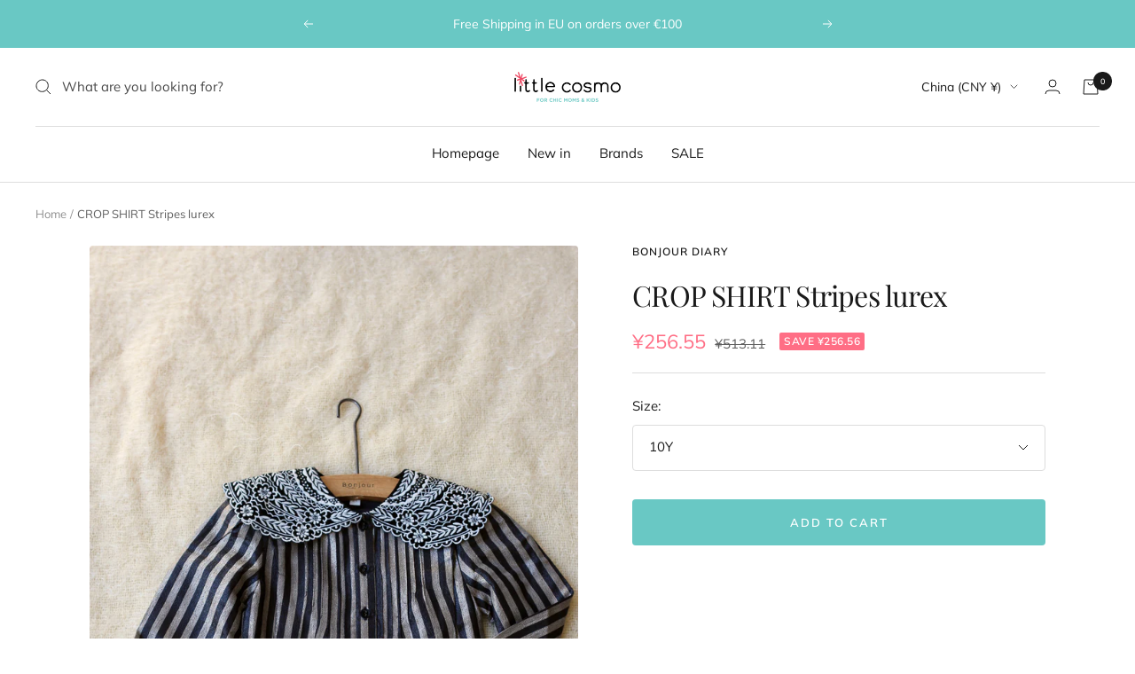

--- FILE ---
content_type: text/javascript; charset=utf-8
request_url: https://littlecosmo.com/en-cn/products/bonjour-diary-crop-shirt-stripes-lurex.js
body_size: 403
content:
{"id":8712410923341,"title":"CROP SHIRT Stripes lurex","handle":"bonjour-diary-crop-shirt-stripes-lurex","description":"\u003cp\u003e#N\/A\u003c\/p\u003e","published_at":"2024-04-15T11:07:36+02:00","created_at":"2023-11-01T12:48:23+01:00","vendor":"Bonjour Diary","type":"Blouses","tags":["#N\/A"],"price":24271,"price_min":24271,"price_max":25655,"available":true,"price_varies":true,"compare_at_price":48534,"compare_at_price_min":48534,"compare_at_price_max":51311,"compare_at_price_varies":true,"variants":[{"id":47526916981069,"title":"4Y","option1":"4Y","option2":null,"option3":null,"sku":"7864760108054","requires_shipping":true,"taxable":true,"featured_image":null,"available":false,"name":"CROP SHIRT Stripes lurex - 4Y","public_title":"4Y","options":["4Y"],"price":24271,"weight":450,"compare_at_price":48534,"inventory_management":"shopify","barcode":null,"requires_selling_plan":false,"selling_plan_allocations":[]},{"id":47526917013837,"title":"6Y","option1":"6Y","option2":null,"option3":null,"sku":"7864760104841","requires_shipping":true,"taxable":true,"featured_image":null,"available":false,"name":"CROP SHIRT Stripes lurex - 6Y","public_title":"6Y","options":["6Y"],"price":24271,"weight":450,"compare_at_price":48534,"inventory_management":"shopify","barcode":null,"requires_selling_plan":false,"selling_plan_allocations":[]},{"id":47526917046605,"title":"8Y","option1":"8Y","option2":null,"option3":null,"sku":"7864760095071","requires_shipping":true,"taxable":true,"featured_image":null,"available":false,"name":"CROP SHIRT Stripes lurex - 8Y","public_title":"8Y","options":["8Y"],"price":25655,"weight":450,"compare_at_price":51311,"inventory_management":"shopify","barcode":null,"requires_selling_plan":false,"selling_plan_allocations":[]},{"id":47526917079373,"title":"10Y","option1":"10Y","option2":null,"option3":null,"sku":"7864760092506","requires_shipping":true,"taxable":true,"featured_image":null,"available":true,"name":"CROP SHIRT Stripes lurex - 10Y","public_title":"10Y","options":["10Y"],"price":25655,"weight":450,"compare_at_price":51311,"inventory_management":"shopify","barcode":null,"requires_selling_plan":false,"selling_plan_allocations":[]}],"images":["\/\/cdn.shopify.com\/s\/files\/1\/0580\/5139\/5631\/files\/2B2D8C3C-6294-4000-A4EE-1DAC525C6761_1_201_a.jpg?v=1700057413"],"featured_image":"\/\/cdn.shopify.com\/s\/files\/1\/0580\/5139\/5631\/files\/2B2D8C3C-6294-4000-A4EE-1DAC525C6761_1_201_a.jpg?v=1700057413","options":[{"name":"Size","position":1,"values":["4Y","6Y","8Y","10Y"]}],"url":"\/en-cn\/products\/bonjour-diary-crop-shirt-stripes-lurex","media":[{"alt":null,"id":45971955056973,"position":1,"preview_image":{"aspect_ratio":0.667,"height":3456,"width":2304,"src":"https:\/\/cdn.shopify.com\/s\/files\/1\/0580\/5139\/5631\/files\/2B2D8C3C-6294-4000-A4EE-1DAC525C6761_1_201_a.jpg?v=1700057413"},"aspect_ratio":0.667,"height":3456,"media_type":"image","src":"https:\/\/cdn.shopify.com\/s\/files\/1\/0580\/5139\/5631\/files\/2B2D8C3C-6294-4000-A4EE-1DAC525C6761_1_201_a.jpg?v=1700057413","width":2304}],"requires_selling_plan":false,"selling_plan_groups":[]}